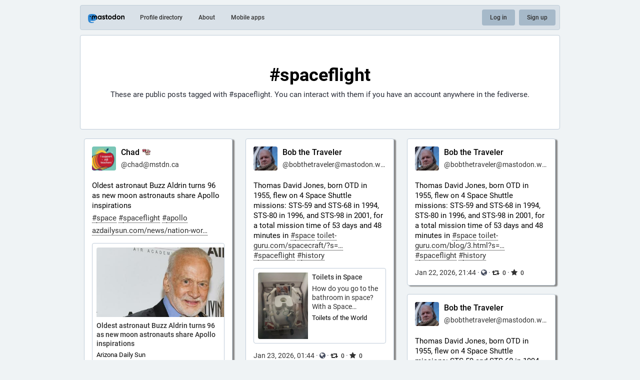

--- FILE ---
content_type: text/html; charset=utf-8
request_url: https://qoto.org/tags/spaceflight
body_size: 8258
content:
<!DOCTYPE html>
<html lang='en'>
<head>
<meta charset='utf-8'>
<meta content='width=device-width, initial-scale=1' name='viewport'>
<link href='https://media.social.qoto.org' rel='dns-prefetch'>
<link href='/favicon.ico' rel='icon' type='image/x-icon'>
<link href='/apple-touch-icon.png' rel='apple-touch-icon' sizes='180x180'>
<link color='#2B90D9' href='/mask-icon.svg' rel='mask-icon'>
<link href='/manifest.json' rel='manifest'>
<meta content='/browserconfig.xml' name='msapplication-config'>
<meta content='#282c37' name='theme-color'>
<meta content='yes' name='apple-mobile-web-app-capable'>
<title>#spaceflight - Qoto Mastodon</title>
<link rel="stylesheet" media="all" crossorigin="anonymous" href="/packs/css/common-50d0784d.css" integrity="sha256-70kzrLs0r8Wf94sL3rkfC4dDhP8Te/HlBCybP3f23j8=" />
<link rel="stylesheet" media="all" crossorigin="anonymous" href="/packs/css/default-d0c1db2b.chunk.css" integrity="sha256-EntWuCerU+yivf9rHTQH35p8UgybZp0gZ4bPAQmVYp0=" />
<script src="/packs/js/common-a15e7259fece47e0f619.js" crossorigin="anonymous" integrity="sha256-G7bOnQ6pxiE5KYCHK73b7wF8b3hqYK6HVnGIczovWYw="></script>
<script src="/packs/js/locale_en-c36d861523452285f9fe.chunk.js" crossorigin="anonymous" integrity="sha256-ixMZrMVsskaCw1bINgterdvi1oRWzZHjmXHufqMpCHA="></script>
<meta name="csrf-param" content="authenticity_token" />
<meta name="csrf-token" content="p1ZOoRNTM3FNnVLLgHufrvg4651ONQxZ3bwEMlK2UEZdRTwNy76tpLgPiuRg21sfsTr9MevrbeO7nE_FeavsxA" />
<meta content='ZbpLNQGrEMTRqpnU94okYA==' name='style-nonce'>
<link rel="stylesheet" media="all" href="/inert.css" id="inert-style" />
<link rel="stylesheet" media="all" href="https://qoto.org/custom.css" />
<meta content='noindex' name='robots'>
<link href='https://qoto.org/tags/spaceflight.rss' rel='alternate' type='application/rss+xml'>
<script src="/packs/js/about-e127f67243c6b7fddb66.chunk.js" crossorigin="anonymous" integrity="sha256-A9XFuodxjuf4+wT50tH3NRx6/sM4FLsRjcsA1e6eST4="></script>
<meta content="Mastodon hosted on qoto.org" property="og:site_name" />
<meta content="https://qoto.org/tags/spaceflight" property="og:url" />
<meta content="website" property="og:type" />
<meta content="#spaceflight" property="og:title" />
<meta content="These are public posts tagged with #spaceflight. You can interact with them if you have an account anywhere in the fediverse." property="og:description" />
<meta content="summary" property="twitter:card" />

<script id="initial-state" type="application/json">{"meta":{"streaming_api_base_url":"wss://qoto.org","access_token":null,"locale":"en","domain":"qoto.org","title":"Qoto Mastodon","admin":null,"search_enabled":false,"repository":"qoto/qoto","source_url":"https://git.qoto.org/qoto/qoto","version":"3.5.19-qoto","invites_enabled":true,"limited_federation_mode":false,"mascot":"https://media.social.qoto.org/site_uploads/files/000/000/003/original/lab-transparent.png","profile_directory":true,"trends":true,"auto_play_gif":false,"display_media":"default","reduce_motion":false,"use_blurhash":true,"crop_images":true},"compose":{"text":""},"accounts":{},"media_attachments":{"accept_content_types":[".jpg",".jpeg",".png",".gif",".webp",".heif",".heic",".webm",".mp4",".m4v",".mov",".ogg",".oga",".mp3",".wav",".flac",".opus",".aac",".m4a",".3gp",".wma","image/jpeg","image/png","image/gif","image/webp","image/heif","image/heic","video/webm","video/mp4","video/quicktime","video/ogg","audio/wave","audio/wav","audio/x-wav","audio/x-pn-wave","audio/ogg","audio/vorbis","audio/mpeg","audio/mp3","audio/webm","audio/flac","audio/aac","audio/m4a","audio/x-m4a","audio/mp4","audio/3gpp","video/x-ms-asf"]},"settings":{"known_fediverse":false},"max_toot_chars":65535,"languages":[["aa","Afar","Afaraf"],["ab","Abkhaz","аҧсуа бызшәа"],["ae","Avestan","avesta"],["af","Afrikaans","Afrikaans"],["ak","Akan","Akan"],["am","Amharic","አማርኛ"],["an","Aragonese","aragonés"],["ar","Arabic","اللغة العربية"],["as","Assamese","অসমীয়া"],["av","Avaric","авар мацӀ"],["ay","Aymara","aymar aru"],["az","Azerbaijani","azərbaycan dili"],["ba","Bashkir","башҡорт теле"],["be","Belarusian","беларуская мова"],["bg","Bulgarian","български език"],["bh","Bihari","भोजपुरी"],["bi","Bislama","Bislama"],["bm","Bambara","bamanankan"],["bn","Bengali","বাংলা"],["bo","Tibetan","བོད་ཡིག"],["br","Breton","brezhoneg"],["bs","Bosnian","bosanski jezik"],["ca","Catalan","Català"],["ce","Chechen","нохчийн мотт"],["ch","Chamorro","Chamoru"],["co","Corsican","corsu"],["cr","Cree","ᓀᐦᐃᔭᐍᐏᐣ"],["cs","Czech","čeština"],["cu","Old Church Slavonic","ѩзыкъ словѣньскъ"],["cv","Chuvash","чӑваш чӗлхи"],["cy","Welsh","Cymraeg"],["da","Danish","dansk"],["de","German","Deutsch"],["dv","Divehi","Dhivehi"],["dz","Dzongkha","རྫོང་ཁ"],["ee","Ewe","Eʋegbe"],["el","Greek","Ελληνικά"],["en","English","English"],["eo","Esperanto","Esperanto"],["es","Spanish","Español"],["et","Estonian","eesti"],["eu","Basque","euskara"],["fa","Persian","فارسی"],["ff","Fula","Fulfulde"],["fi","Finnish","suomi"],["fj","Fijian","Vakaviti"],["fo","Faroese","føroyskt"],["fr","French","Français"],["fy","Western Frisian","Frysk"],["ga","Irish","Gaeilge"],["gd","Scottish Gaelic","Gàidhlig"],["gl","Galician","galego"],["gu","Gujarati","ગુજરાતી"],["gv","Manx","Gaelg"],["ha","Hausa","هَوُسَ"],["he","Hebrew","עברית"],["hi","Hindi","हिन्दी"],["ho","Hiri Motu","Hiri Motu"],["hr","Croatian","Hrvatski"],["ht","Haitian","Kreyòl ayisyen"],["hu","Hungarian","magyar"],["hy","Armenian","Հայերեն"],["hz","Herero","Otjiherero"],["ia","Interlingua","Interlingua"],["id","Indonesian","Bahasa Indonesia"],["ie","Interlingue","Interlingue"],["ig","Igbo","Asụsụ Igbo"],["ii","Nuosu","ꆈꌠ꒿ Nuosuhxop"],["ik","Inupiaq","Iñupiaq"],["io","Ido","Ido"],["is","Icelandic","Íslenska"],["it","Italian","Italiano"],["iu","Inuktitut","ᐃᓄᒃᑎᑐᑦ"],["ja","Japanese","日本語"],["jv","Javanese","basa Jawa"],["ka","Georgian","ქართული"],["kg","Kongo","Kikongo"],["ki","Kikuyu","Gĩkũyũ"],["kj","Kwanyama","Kuanyama"],["kk","Kazakh","қазақ тілі"],["kl","Kalaallisut","kalaallisut"],["km","Khmer","ខេមរភាសា"],["kn","Kannada","ಕನ್ನಡ"],["ko","Korean","한국어"],["kr","Kanuri","Kanuri"],["ks","Kashmiri","कश्मीरी"],["ku","Kurmanji (Kurdish)","Kurmancî"],["kv","Komi","коми кыв"],["kw","Cornish","Kernewek"],["ky","Kyrgyz","Кыргызча"],["la","Latin","latine"],["lb","Luxembourgish","Lëtzebuergesch"],["lg","Ganda","Luganda"],["li","Limburgish","Limburgs"],["ln","Lingala","Lingála"],["lo","Lao","ພາສາ"],["lt","Lithuanian","lietuvių kalba"],["lu","Luba-Katanga","Tshiluba"],["lv","Latvian","latviešu valoda"],["mg","Malagasy","fiteny malagasy"],["mh","Marshallese","Kajin M̧ajeļ"],["mi","Māori","te reo Māori"],["mk","Macedonian","македонски јазик"],["ml","Malayalam","മലയാളം"],["mn","Mongolian","Монгол хэл"],["mr","Marathi","मराठी"],["ms","Malay","Bahasa Melayu"],["mt","Maltese","Malti"],["my","Burmese","ဗမာစာ"],["na","Nauru","Ekakairũ Naoero"],["nb","Norwegian Bokmål","Norsk bokmål"],["nd","Northern Ndebele","isiNdebele"],["ne","Nepali","नेपाली"],["ng","Ndonga","Owambo"],["nl","Dutch","Nederlands"],["nn","Norwegian Nynorsk","Norsk Nynorsk"],["no","Norwegian","Norsk"],["nr","Southern Ndebele","isiNdebele"],["nv","Navajo","Diné bizaad"],["ny","Chichewa","chiCheŵa"],["oc","Occitan","occitan"],["oj","Ojibwe","ᐊᓂᔑᓈᐯᒧᐎᓐ"],["om","Oromo","Afaan Oromoo"],["or","Oriya","ଓଡ଼ିଆ"],["os","Ossetian","ирон æвзаг"],["pa","Panjabi","ਪੰਜਾਬੀ"],["pi","Pāli","पाऴि"],["pl","Polish","Polski"],["ps","Pashto","پښتو"],["pt","Portuguese","Português"],["qu","Quechua","Runa Simi"],["rm","Romansh","rumantsch grischun"],["rn","Kirundi","Ikirundi"],["ro","Romanian","Română"],["ru","Russian","Русский"],["rw","Kinyarwanda","Ikinyarwanda"],["sa","Sanskrit","संस्कृतम्"],["sc","Sardinian","sardu"],["sd","Sindhi","सिन्धी"],["se","Northern Sami","Davvisámegiella"],["sg","Sango","yângâ tî sängö"],["si","Sinhala","සිංහල"],["sk","Slovak","slovenčina"],["sl","Slovenian","slovenščina"],["sn","Shona","chiShona"],["so","Somali","Soomaaliga"],["sq","Albanian","Shqip"],["sr","Serbian","српски језик"],["ss","Swati","SiSwati"],["st","Southern Sotho","Sesotho"],["su","Sundanese","Basa Sunda"],["sv","Swedish","Svenska"],["sw","Swahili","Kiswahili"],["ta","Tamil","தமிழ்"],["te","Telugu","తెలుగు"],["tg","Tajik","тоҷикӣ"],["th","Thai","ไทย"],["ti","Tigrinya","ትግርኛ"],["tk","Turkmen","Türkmen"],["tl","Tagalog","Wikang Tagalog"],["tn","Tswana","Setswana"],["to","Tonga","faka Tonga"],["tr","Turkish","Türkçe"],["ts","Tsonga","Xitsonga"],["tt","Tatar","татар теле"],["tw","Twi","Twi"],["ty","Tahitian","Reo Tahiti"],["ug","Uyghur","ئۇيغۇرچە‎"],["uk","Ukrainian","Українська"],["ur","Urdu","اردو"],["uz","Uzbek","Ўзбек"],["ve","Venda","Tshivenḓa"],["vi","Vietnamese","Tiếng Việt"],["vo","Volapük","Volapük"],["wa","Walloon","walon"],["wo","Wolof","Wollof"],["xh","Xhosa","isiXhosa"],["yi","Yiddish","ייִדיש"],["yo","Yoruba","Yorùbá"],["za","Zhuang","Saɯ cueŋƅ"],["zh","Chinese","中文"],["zu","Zulu","isiZulu"],["ast","Asturian","Asturianu"],["ckb","Sorani (Kurdish)","سۆرانی"],["kab","Kabyle","Taqbaylit"],["kmr","Kurmanji (Kurdish)","Kurmancî"],["zgh","Standard Moroccan Tamazight","ⵜⴰⵎⴰⵣⵉⵖⵜ"]],"push_subscription":null}</script>
<script src="/packs/js/public-37e61d75505fc4c95581.chunk.js" crossorigin="anonymous" integrity="sha256-O7gcYfUarBqgF79JqKPmJXZINM2oKWdEKS9dq5dWUrw="></script>

</head>
<body class='with-modals theme-default no-reduce-motion'>
<div class='public-layout'>
<div class='container'>
<nav class='header'>
<div class='nav-left'>
<a class="brand" href="https://qoto.org/"><svg viewBox="0 0 713.35878 175.8678"><use xlink:href="#mastodon-svg-logo-full" /></svg>
</a><a class="nav-link optional" href="/explore">Profile directory</a>
<a class="nav-link optional" href="/about/more">About</a>
<a class="nav-link optional" href="https://joinmastodon.org/apps">Mobile apps</a>
</div>
<div class='nav-center'></div>
<div class='nav-right'>
<a class="webapp-btn nav-link nav-button" href="/auth/sign_in">Log in</a>
<a class="webapp-btn nav-link nav-button" href="/auth/sign_up">Sign up</a>
</div>
</nav>
</div>
<div class='container'><div class='page-header'>
<h1>#spaceflight</h1>
<p>These are public posts tagged with <strong>#spaceflight</strong>. You can interact with them if you have an account anywhere in the fediverse.</p>
</div>
<div data-props='{&quot;locale&quot;:&quot;en&quot;,&quot;hashtag&quot;:&quot;spaceflight&quot;,&quot;local&quot;:null}' id='mastodon-timeline'></div>
<div class='notranslate' id='modal-container'></div>
</div>
<div class='container'>
<div class='footer'>
<div class='grid'>
<div class='column-0'>
<h4>Resources</h4>
<ul>
<li><a href="/terms">Terms of service</a></li>
<li><a href="/terms">Privacy policy</a></li>
</ul>
</div>
<div class='column-1'>
<h4>Developers</h4>
<ul>
<li><a href="https://docs.joinmastodon.org/">Documentation</a></li>
<li><a href="https://docs.joinmastodon.org/client/intro/">API</a></li>
</ul>
</div>
<div class='column-2'>
<h4><a href="https://joinmastodon.org/">What is Mastodon?</a></h4>
<a class="brand" href="https://qoto.org/"><svg viewBox="0 0 216.4144 232.00976"><use xlink:href="#mastodon-svg-logo" /></svg></a>
</div>
<div class='column-3'>
<h4>qoto.org</h4>
<ul>
<li><a href="/about/more">About</a></li>
<li>v3.5.19-qoto</li>
</ul>
</div>
<div class='column-4'>
<h4>More…</h4>
<ul>
<li><a href="https://git.qoto.org/qoto/qoto">Source code</a></li>
<li><a href="https://joinmastodon.org/apps">Mobile apps</a></li>
</ul>
</div>
</div>
<div class='legal-xs'>
<a href="https://git.qoto.org/qoto/qoto">v3.5.19-qoto</a>
·
<a href="/terms">Privacy policy</a>
</div>
</div>
</div>
</div>

<div class='logo-resources'>
<svg xmlns="http://www.w3.org/2000/svg"><symbol id="mastodon-svg-logo" viewBox="0 0 216.4144 232.00976"><path d="M107.86523 0C78.203984.2425 49.672422 3.4535937 33.044922 11.089844c0 0-32.97656262 14.752031-32.97656262 65.082031 0 11.525-.224375 25.306175.140625 39.919925 1.19750002 49.22 9.02375002 97.72843 54.53124962 109.77343 20.9825 5.55375 38.99711 6.71547 53.505856 5.91797 26.31125-1.45875 41.08203-9.38867 41.08203-9.38867l-.86914-19.08984s-18.80171 5.92758-39.91796 5.20508c-20.921254-.7175-43.006879-2.25516-46.390629-27.94141-.3125-2.25625-.46875-4.66938-.46875-7.20313 0 0 20.536953 5.0204 46.564449 6.21289 15.915.73001 30.8393-.93343 45.99805-2.74218 29.07-3.47125 54.38125-21.3818 57.5625-37.74805 5.0125-25.78125 4.59961-62.916015 4.59961-62.916015 0-50.33-32.97461-65.082031-32.97461-65.082031C166.80539 3.4535938 138.255.2425 108.59375 0h-.72852zM74.296875 39.326172c12.355 0 21.710234 4.749297 27.896485 14.248047l6.01367 10.080078 6.01563-10.080078c6.185-9.49875 15.54023-14.248047 27.89648-14.248047 10.6775 0 19.28156 3.753672 25.85156 11.076172 6.36875 7.3225 9.53907 17.218828 9.53907 29.673828v60.941408h-24.14454V81.869141c0-12.46875-5.24453-18.798829-15.73828-18.798829-11.6025 0-17.41797 7.508516-17.41797 22.353516v32.375002H96.207031V85.423828c0-14.845-5.815468-22.353515-17.417969-22.353516-10.49375 0-15.740234 6.330079-15.740234 18.798829v59.148439H38.904297V80.076172c0-12.455 3.171016-22.351328 9.541015-29.673828 6.568751-7.3225 15.172813-11.076172 25.851563-11.076172z" /></symbol></svg>

<svg xmlns="http://www.w3.org/2000/svg"><symbol id="mastodon-svg-logo-full" viewBox="0 0 713.35878 175.8678"><path d="M160.55476 105.43125c-2.4125 12.40625-21.5975 25.9825-43.63375 28.61375-11.49125 1.3725-22.80375 2.63125-34.8675 2.07875-19.73-.90375-35.2975-4.71-35.2975-4.71 0 1.92125.11875 3.75.355 5.46 2.565 19.47 19.3075 20.6375 35.16625 21.18125 16.00625.5475 30.2575-3.9475 30.2575-3.9475l.65875 14.4725s-11.19625 6.01125-31.14 7.11625c-10.99875.605-24.65375-.27625-40.56-4.485C6.99851 162.08 1.06601 125.31.15851 88-.11899 76.9225.05226 66.47625.05226 57.74125c0-38.1525 24.99625-49.335 24.99625-49.335C37.65226 2.6175 59.27976.18375 81.76351 0h.5525c22.48375.18375 44.125 2.6175 56.72875 8.40625 0 0 24.99625 11.1825 24.99625 49.335 0 0 .3125 28.1475-3.48625 47.69" fill="#3088d4"/><path d="M34.65751 48.494c0-5.55375 4.5025-10.055 10.055-10.055 5.55375 0 10.055 4.50125 10.055 10.055 0 5.5525-4.50125 10.055-10.055 10.055-5.5525 0-10.055-4.5025-10.055-10.055M178.86476 60.69975v46.195h-18.30125v-44.8375c0-9.4525-3.9775-14.24875-11.9325-14.24875-8.79375 0-13.2025 5.69125-13.2025 16.94375V89.2935h-18.19375V64.75225c0-11.2525-4.40875-16.94375-13.2025-16.94375-7.955 0-11.9325 4.79625-11.9325 14.24875v44.8375H73.79851v-46.195c0-9.44125 2.40375-16.94375 7.2325-22.495 4.98-5.55 11.50125-8.395 19.595-8.395 9.36625 0 16.45875 3.59875 21.14625 10.79875l4.56 7.6425 4.55875-7.6425c4.68875-7.2 11.78-10.79875 21.1475-10.79875 8.09375 0 14.61375 2.845 19.59375 8.395 4.82875 5.55125 7.2325 13.05375 7.2325 22.495M241.91276 83.663625c3.77625-3.99 5.595-9.015 5.595-15.075 0-6.06-1.81875-11.085-5.595-14.9275-3.63625-3.99125-8.25375-5.91125-13.84875-5.91125-5.59625 0-10.2125 1.92-13.84875 5.91125-3.6375 3.8425-5.45625 8.8675-5.45625 14.9275 0 6.06 1.81875 11.085 5.45625 15.075 3.63625 3.8425 8.2525 5.76375 13.84875 5.76375 5.595 0 10.2125-1.92125 13.84875-5.76375m5.595-52.025h18.04625v73.9h-18.04625v-8.72125c-5.455 7.2425-13.01 10.79-22.80125 10.79-9.3725 0-17.34625-3.695-24.06125-11.23375-6.57375-7.5375-9.93125-16.84875-9.93125-27.785 0-10.78875 3.3575-20.10125 9.93125-27.63875 6.715-7.5375 14.68875-11.38 24.06125-11.38 9.79125 0 17.34625 3.5475 22.80125 10.78875v-8.72zM326.26951 67.258625c5.315 3.99 7.97375 9.60625 7.83375 16.7 0 7.53875-2.65875 13.45-8.11375 17.58875-5.45625 3.99125-12.03 6.06-20.00375 6.06-14.40875 0-24.20125-5.9125-29.3775-17.58875l15.66875-9.31c2.0975 6.35375 6.71375 9.60625 13.70875 9.60625 6.43375 0 9.6525-2.07 9.6525-6.35625 0-3.10375-4.1975-5.91125-12.73-8.1275-3.21875-.8875-5.87625-1.77375-7.97375-2.51375-2.9375-1.18125-5.455-2.5125-7.55375-4.1375-5.17625-3.99-7.83375-9.3125-7.83375-16.11 0-7.2425 2.5175-13.00625 7.55375-17.145 5.17625-4.28625 11.47-6.355 19.025-6.355 12.03 0 20.84375 5.1725 26.5775 15.66625l-15.38625 8.8675c-2.23875-5.02375-6.015-7.53625-11.19125-7.53625-5.45625 0-8.11375 2.06875-8.11375 6.05875 0 3.10375 4.19625 5.91125 12.73 8.12875 6.575 1.4775 11.75 3.695 15.5275 6.50375M383.626635 49.966125h-15.8075v30.7425c0 3.695 1.4 5.91125 4.0575 6.945 1.95875.74 5.875.8875 11.75.59125v17.29375c-12.16875 1.4775-20.9825.295-26.15875-3.69625-5.175-3.8425-7.69375-10.93625-7.69375-21.13375v-30.7425h-12.17v-18.3275h12.17v-14.9275l18.045-5.76375v20.69125h15.8075v18.3275zM441.124885 83.2205c3.6375-3.84375 5.455-8.72125 5.455-14.6325 0-5.91125-1.8175-10.78875-5.455-14.63125-3.6375-3.84375-8.11375-5.76375-13.57-5.76375-5.455 0-9.93125 1.92-13.56875 5.76375-3.4975 3.99-5.31625 8.8675-5.31625 14.63125 0 5.765 1.81875 10.6425 5.31625 14.6325 3.6375 3.8425 8.11375 5.76375 13.56875 5.76375 5.45625 0 9.9325-1.92125 13.57-5.76375m-39.86875 13.15375c-7.13375-7.5375-10.63125-16.70125-10.63125-27.78625 0-10.9375 3.4975-20.1 10.63125-27.6375 7.13375-7.5375 15.9475-11.38 26.29875-11.38 10.3525 0 19.165 3.8425 26.3 11.38 7.135 7.5375 10.77125 16.84875 10.77125 27.6375 0 10.9375-3.63625 20.24875-10.77125 27.78625-7.135 7.53875-15.8075 11.2325-26.3 11.2325-10.49125 0-19.165-3.69375-26.29875-11.2325M524.92126 83.663625c3.6375-3.99 5.455-9.015 5.455-15.075 0-6.06-1.8175-11.085-5.455-14.9275-3.63625-3.99125-8.25375-5.91125-13.84875-5.91125-5.59625 0-10.2125 1.92-13.98875 5.91125-3.63625 3.8425-5.45625 8.8675-5.45625 14.9275 0 6.06 1.82 11.085 5.45625 15.075 3.77625 3.8425 8.5325 5.76375 13.98875 5.76375 5.595 0 10.2125-1.92125 13.84875-5.76375m5.455-81.585h18.04625v103.46h-18.04625v-8.72125c-5.315 7.2425-12.87 10.79-22.66125 10.79-9.3725 0-17.485-3.695-24.2-11.23375-6.575-7.5375-9.9325-16.84875-9.9325-27.785 0-10.78875 3.3575-20.10125 9.9325-27.63875 6.715-7.5375 14.8275-11.38 24.2-11.38 9.79125 0 17.34625 3.5475 22.66125 10.78875v-38.28zM611.79626 83.2205c3.63625-3.84375 5.455-8.72125 5.455-14.6325 0-5.91125-1.81875-10.78875-5.455-14.63125-3.6375-3.84375-8.11375-5.76375-13.57-5.76375-5.455 0-9.9325 1.92-13.56875 5.76375-3.49875 3.99-5.31625 8.8675-5.31625 14.63125 0 5.765 1.8175 10.6425 5.31625 14.6325 3.63625 3.8425 8.11375 5.76375 13.56875 5.76375 5.45625 0 9.9325-1.92125 13.57-5.76375m-39.86875 13.15375c-7.135-7.5375-10.63125-16.70125-10.63125-27.78625 0-10.9375 3.49625-20.1 10.63125-27.6375 7.135-7.5375 15.9475-11.38 26.29875-11.38 10.3525 0 19.165 3.8425 26.3 11.38 7.135 7.5375 10.77125 16.84875 10.77125 27.6375 0 10.9375-3.63625 20.24875-10.77125 27.78625-7.135 7.53875-15.8075 11.2325-26.3 11.2325-10.49125 0-19.16375-3.69375-26.29875-11.2325M713.35876 60.163875v45.37375h-18.04625v-43.00875c0-4.8775-1.25875-8.5725-3.77625-11.38-2.37875-2.5125-5.73625-3.84375-10.0725-3.84375-10.2125 0-15.3875 6.06-15.3875 18.3275v39.905h-18.04625v-73.89875h18.04625v8.27625c4.33625-6.94625 11.19-10.345 20.84375-10.345 7.69375 0 13.98875 2.66 18.885 8.12875 5.035 5.46875 7.55375 12.85875 7.55375 22.465"/></symbol></svg>

</div>
</body>
</html>



--- FILE ---
content_type: image/svg+xml
request_url: https://qoto.org/emoji/1f61e.svg
body_size: 846
content:
<svg xmlns="http://www.w3.org/2000/svg" viewBox="0 0 36 36"><circle fill="#FFCC4D" cx="18" cy="18" r="18"/><path fill="#664500" d="M23.485 28.879C23.474 28.835 22.34 24.5 18 24.5s-5.474 4.335-5.485 4.379c-.053.213.044.431.232.544.188.112.433.086.596-.06.009-.008 1.013-.863 4.657-.863 3.59 0 4.617.83 4.656.863.095.09.219.137.344.137.084 0 .169-.021.246-.064.196-.112.294-.339.239-.557zM11.226 15.512c-.317 0-.636.039-.947.116-2.87.707-3.513 4.121-3.539 4.267-.04.223.076.443.281.54.067.031.14.047.211.047.145 0 .287-.063.385-.18.01-.012 1.01-1.178 3.379-1.761.714-.176 1.412-.265 2.073-.265 1.104 0 1.732.253 1.735.254.067.028.131.04.207.04.272.012.509-.221.509-.5 0-.165-.08-.311-.203-.402-.367-.435-1.953-2.156-4.091-2.156zm13.548 0c.317 0 .636.039.947.116 2.87.707 3.513 4.121 3.539 4.267.04.223-.076.443-.281.54-.067.031-.14.047-.211.047-.145 0-.287-.063-.385-.18-.01-.012-1.01-1.178-3.379-1.761-.714-.176-1.412-.265-2.073-.265-1.104 0-1.731.253-1.735.254-.067.028-.131.04-.206.04-.272.012-.509-.221-.509-.5 0-.165.08-.311.203-.402.366-.435 1.952-2.156 4.09-2.156z"/></svg>